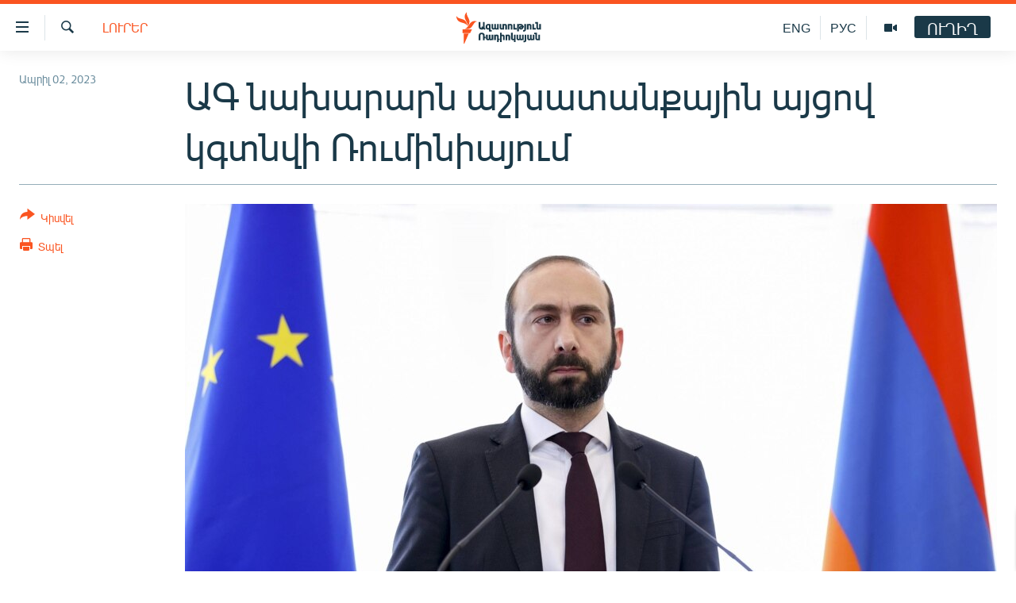

--- FILE ---
content_type: image/svg+xml
request_url: https://www.azatutyun.am/Content/responsive/RFE/hy-AM/img/logo-compact.svg
body_size: 2550
content:
<?xml version="1.0" encoding="UTF-8"?>
<svg id="armenian" xmlns="http://www.w3.org/2000/svg" viewBox="0 0 232.69 71.58">
  <defs>
    <style>
      .cls-1 {
        fill: #1a3948;
      }

      .cls-1, .cls-2 {
        stroke-width: 0px;
      }

      .cls-2 {
        fill: #fa5420;
      }
    </style>
  </defs>
  <g id="Armenian_RGB">
    <path class="cls-1" d="m64.43,40.28l-.32-.08c-.7-.17-1.32-.4-1.84-.68-.42-.23-.82-.48-1.18-.75-.52.34-1.1.6-1.73.79-.72.21-1.5.32-2.32.32-.93,0-1.82-.14-2.62-.42-.82-.28-1.53-.69-2.14-1.23-.61-.54-1.09-1.21-1.43-1.99-.35-.78-.52-1.68-.52-2.67v-10.66h3.93v10.77c0,.45.07.85.21,1.18.13.33.32.61.56.83.24.22.54.4.87.52.56.2,1.28.23,1.87.13-.03-.01-.05-.02-.08-.03-.3-.13-.64-.24-1-.33l-.41-.1,1.08-3.18.34.08c.54.13,1.04.3,1.47.51.22.11.44.22.66.34v-10.72h3.93v10.66c0,.53-.05,1.03-.15,1.49-.08.35-.17.68-.3,1,.25.14.51.28.77.4.37.17.79.31,1.25.43l.43.11-1.32,3.29Zm15.23,3.79h-6.27v-4.67c-.2.09-.42.18-.64.25-1.12.36-2.42.29-3.52-.11-.64-.23-1.22-.61-1.72-1.12-.49-.51-.89-1.16-1.17-1.95-.28-.78-.42-1.73-.42-2.82,0-1.19.18-2.21.53-3.04.36-.84.84-1.53,1.45-2.06.6-.52,1.3-.91,2.08-1.14.76-.23,1.57-.34,2.39-.34.3,0,.64.01,1.01.04.37.03.75.07,1.14.14.39.07.79.16,1.19.28.4.12.81.27,1.19.46l.22.11v12.71h2.56v3.27Zm-7.33-13.8c-.89,0-1.54.25-1.97.77-.45.53-.68,1.39-.68,2.56,0,.58.05,1.08.15,1.48.1.38.24.7.42.94.17.23.37.39.61.49.26.11.56.16.9.16.24,0,.46-.02.65-.07.19-.04.36-.1.51-.17.14-.07.27-.14.36-.21.05-.03.08-.07.11-.09v-5.74c-.11-.02-.22-.05-.34-.07-.22-.04-.46-.05-.72-.05Zm17.43,9.6c-.7,0-1.32-.11-1.82-.34-.39-.17-.74-.39-1.04-.66-.4.27-.83.49-1.28.67-.57.22-1.22.33-1.95.33s-1.42-.11-1.98-.32c-.57-.22-1.05-.53-1.42-.94-.37-.4-.65-.89-.83-1.46-.17-.55-.26-1.16-.26-1.83v-8.03h3.71v7.86c0,.26.02.49.06.69.04.18.09.33.17.46.07.11.16.19.28.25.13.06.3.1.52.1.42,0,.77-.07,1.06-.2.22-.1.41-.21.56-.33-.02-.1-.03-.21-.04-.31-.02-.17-.02-.34-.02-.51v-8.01h3.71v7.86c0,.22.01.44.04.64.02.17.07.32.14.46.07.11.17.21.32.28.11.05.31.12.7.12.13,0,.27-.02.42-.05.15-.03.3-.08.44-.15.14-.06.27-.13.38-.21.06-.04.12-.09.17-.13v-8.83h3.71v12.33h-3.53v-.35c-.2.11-.41.21-.63.3-.48.19-1.02.29-1.6.29Zm12.07,0c-.54,0-1.06-.08-1.56-.23-.52-.16-.98-.42-1.38-.79-.4-.36-.72-.84-.95-1.43-.23-.58-.35-1.29-.35-2.12v-8.01h3.71v7.86c0,.22.01.44.03.65.02.17.06.32.14.45.06.11.16.2.31.28.11.05.31.12.7.12.13,0,.28-.02.43-.05.15-.03.3-.08.44-.14.14-.06.28-.14.39-.21.06-.04.12-.09.17-.13v-8.82h3.53v.35c.2-.11.41-.21.63-.3.92-.37,2.11-.38,3.15-.06.52.16.99.42,1.39.78.4.36.73.85.97,1.43.23.58.35,1.29.35,2.12v8.01h-3.71v-7.86c0-.21-.01-.43-.04-.64-.02-.17-.07-.32-.14-.45-.07-.11-.17-.21-.32-.28-.11-.06-.31-.12-.7-.12-.13,0-.27.02-.42.05-.15.03-.3.08-.44.15-.14.06-.27.13-.39.21-.06.04-.12.09-.16.13v8.83h-3.53v-.35c-.2.11-.42.21-.64.3-.49.19-1.03.29-1.61.29Zm24.41-.24h-3.71v-7.86c0-.27-.02-.51-.06-.72-.04-.18-.1-.32-.19-.44-.08-.11-.19-.19-.33-.24-.16-.07-.39-.1-.66-.1-.44,0-.81.07-1.1.21-.23.11-.4.22-.53.33v8.82h-3.71v-12.33h3.53v.33c.25-.14.51-.25.77-.34.49-.16,1.02-.24,1.57-.24.69,0,1.32.1,1.86.29.56.2,1.03.49,1.41.87.38.38.68.85.87,1.4.19.54.28,1.15.28,1.83v8.17Zm9.74,0h-7.66v-12.33h3.71v9.06h3.95v3.27Zm4.83,4.43h-3.71v-16.76h3.53v.42c.11-.05.22-.09.34-.13.34-.12.7-.22,1.07-.3.37-.08.75-.14,1.13-.17,1.25-.11,2.33-.04,3.38.24.74.2,1.41.5,1.99.89.59.4,1.07.91,1.44,1.52.32.52.53,1.12.63,1.79h1.44v3.27h-1.37c-.03.78-.17,1.47-.41,2.06-.28.69-.65,1.26-1.12,1.7-.47.44-1.01.77-1.62.98-1.16.39-2.47.4-3.57.05-.54-.17-1.02-.43-1.43-.78-.41-.35-.73-.79-.97-1.3-.24-.51-.36-1.12-.36-1.79s.12-1.31.35-1.83c.23-.53.56-.98.97-1.32.41-.34.89-.61,1.44-.78.54-.17,1.13-.25,1.76-.25h1.06c-.06-.15-.14-.27-.24-.38-.19-.22-.43-.41-.71-.54-.29-.14-.61-.24-.96-.3-.72-.11-1.49-.11-2.19-.02-.35.05-.67.11-.95.18-.28.07-.52.15-.71.23-.09.04-.16.08-.2.1v13.23Zm4.93-9.23c-.29,0-.51.07-.68.23-.16.14-.23.36-.23.67s.08.55.24.7c.28.25.71.31,1.11.14.14-.06.25-.16.36-.3.12-.17.22-.39.3-.68.06-.21.1-.46.11-.75h-1.22Zm6.64,9.45c-.2,0-.46,0-.77-.02-.33-.01-.68-.06-1.05-.15l-.3-.07v-3.16l.46.09c.21.04.4.07.58.1.43.06.8.04,1.11-.06.16-.05.28-.14.39-.27.11-.14.21-.33.27-.58.07-.27.11-.62.11-1.04v-11.84h3.71v11.84c0,.91-.12,1.7-.34,2.34-.23.66-.56,1.2-.97,1.62-.41.42-.91.73-1.47.91-.54.18-1.12.27-1.73.27Zm16.89-4.65h-3.71v-7.86c0-.27-.02-.51-.06-.72-.04-.18-.1-.33-.19-.44-.08-.11-.19-.19-.33-.24-.16-.07-.39-.1-.66-.1-.44,0-.81.07-1.1.21-.23.11-.4.22-.53.33v8.82h-3.71v-12.33h3.54v.33c.25-.14.51-.25.77-.34.49-.16,1.02-.24,1.57-.24.69,0,1.32.1,1.86.29.55.2,1.03.49,1.41.87.39.38.68.85.87,1.4.19.53.28,1.15.28,1.83v8.17Zm9.74,0h-7.66v-12.33h3.71v9.06h3.95v3.27Zm5.55.24c-1.41,0-2.51-.39-3.28-1.16-.76-.77-1.15-1.86-1.15-3.23v-9.3h-2.56v-3.27h6.27v12.26c0,.27.02.51.06.72.04.18.1.32.19.44.08.11.19.19.33.24.17.07.39.1.66.1.44,0,.81-.07,1.1-.21.23-.11.4-.22.53-.33v-8.82h3.71v12.33h-3.54v-.33c-.25.14-.51.25-.77.34-.49.16-1.02.24-1.57.24Zm-120.81,23.89h-3.93v-10.77c0-.45-.07-.85-.21-1.18-.13-.33-.32-.61-.56-.83-.24-.22-.53-.4-.87-.52-.69-.25-1.6-.25-2.29,0-.34.12-.63.29-.87.52-.24.22-.43.5-.56.83-.14.34-.21.74-.21,1.18v10.77h-3.93v-10.66c0-.99.18-1.88.52-2.67.35-.78.83-1.45,1.43-1.99.6-.54,1.32-.95,2.14-1.23,1.62-.56,3.64-.56,5.25,0,.82.28,1.53.7,2.14,1.23.6.54,1.09,1.21,1.43,1.99.35.78.52,1.68.52,2.67v2.63h2.01v3.63h-2.01v4.4Zm13.61.24c-.7,0-1.32-.11-1.82-.34-.39-.17-.74-.39-1.04-.66-.4.27-.83.49-1.28.67-.57.22-1.22.33-1.95.33s-1.42-.11-1.98-.32c-.57-.22-1.05-.53-1.42-.94-.37-.4-.65-.89-.83-1.46-.17-.55-.26-1.16-.26-1.83v-8.03h3.71v7.86c0,.26.02.49.06.69.04.18.09.33.17.46.07.11.16.19.28.25.13.06.3.1.52.1.42,0,.77-.07,1.06-.2.22-.1.41-.21.56-.33-.02-.1-.03-.21-.04-.31-.02-.17-.02-.34-.02-.51v-8.01h3.71v7.86c0,.22.01.44.04.64.02.17.07.32.14.46.07.11.17.21.32.28.11.05.31.12.7.12.13,0,.27-.02.42-.05.15-.03.3-.08.44-.15.14-.06.27-.13.38-.21.06-.04.12-.09.17-.13v-8.83h3.71v12.33h-3.53v-.35c-.2.11-.41.21-.63.3-.48.19-1.02.29-1.6.29Zm18.12,4.19h-3.71v-12.33c0-.25-.02-.48-.07-.68-.04-.19-.1-.33-.18-.45-.08-.11-.19-.19-.33-.24-.16-.07-.39-.1-.66-.1-.44,0-.81.07-1.1.21-.23.11-.4.22-.53.33v8.82h-3.71v-12.33h3.53v.33c.25-.14.51-.25.77-.34.49-.16,1.02-.24,1.57-.24.69,0,1.32.1,1.86.29.56.2,1.03.49,1.41.87.38.38.68.85.87,1.4.19.54.28,1.15.28,1.83v4.9h2.01v3.27h-2.01v4.43Zm6.66,0h-3.71v-21.16h3.71v4.68c.18-.1.38-.18.6-.26.48-.17,1.01-.26,1.56-.26.69,0,1.32.1,1.86.29.56.2,1.03.49,1.41.87.38.38.68.85.87,1.4.19.54.28,1.15.28,1.83v8.17h-3.71v-7.86c0-.27-.02-.51-.06-.72-.04-.18-.1-.32-.19-.44-.08-.11-.19-.19-.33-.24-.17-.07-.39-.1-.66-.1-.44,0-.81.07-1.1.21-.23.11-.4.22-.53.33v13.25Zm18.96-4.43h-3.71v-7.86c0-.27-.02-.51-.06-.72-.04-.18-.1-.32-.19-.44-.08-.11-.19-.19-.33-.24-.17-.07-.39-.1-.66-.1-.44,0-.81.07-1.1.21-.23.11-.4.22-.53.33v8.82h-3.71v-12.33h3.53v.33c.25-.14.51-.25.77-.34.49-.16,1.02-.24,1.57-.24.69,0,1.32.1,1.86.29.55.2,1.03.49,1.41.87.38.38.68.85.87,1.4.19.54.28,1.15.28,1.83v8.17Zm12.37,4.43h-3.71v-4.72c-.18.1-.38.18-.6.26-.48.17-1.01.26-1.56.26-1.41,0-2.51-.39-3.28-1.16-.76-.77-1.15-1.86-1.15-3.24v-12.57h3.71v12.26c0,.27.02.51.06.72.04.17.1.32.19.44.08.11.19.19.33.24.17.07.39.1.66.1.44,0,.81-.07,1.1-.21.23-.11.4-.22.53-.33v-8.82h3.71v16.76Zm12.66-4.19c-.7,0-1.32-.11-1.82-.34-.39-.17-.74-.39-1.04-.66-.4.27-.83.49-1.28.67-.57.22-1.22.33-1.95.33s-1.42-.11-1.98-.32c-.57-.22-1.05-.53-1.42-.94-.37-.4-.65-.89-.83-1.46-.17-.55-.26-1.16-.26-1.83v-8.03h3.71v7.86c0,.26.02.49.06.69.03.18.09.33.17.46.07.11.16.19.28.25.13.06.3.1.52.1.42,0,.77-.07,1.06-.2.22-.1.41-.21.56-.33-.01-.1-.03-.21-.04-.31-.02-.17-.02-.34-.02-.51v-8.01h3.71v7.86c0,.22.01.44.04.64.02.18.07.32.14.46.07.11.17.21.32.28.11.05.31.12.7.12.13,0,.27-.02.42-.05.15-.03.3-.08.44-.15.14-.06.27-.13.39-.21.06-.04.12-.09.16-.13v-8.83h3.71v12.33h-3.53v-.35c-.2.11-.41.21-.63.3-.48.19-1.02.29-1.6.29Zm7.02,4.41c-.2,0-.46,0-.77-.02-.33-.01-.68-.06-1.05-.15l-.3-.07v-3.16l.46.09c.21.04.4.07.58.1.43.06.8.04,1.11-.06.16-.05.28-.14.39-.27.11-.14.21-.33.27-.58.07-.27.11-.62.11-1.04v-11.84h3.71v11.84c0,.91-.12,1.7-.34,2.34-.23.66-.56,1.2-.97,1.62-.41.42-.91.73-1.47.91-.54.18-1.12.27-1.73.27Zm17.17-4.41c-.7,0-1.32-.11-1.82-.34-.39-.17-.74-.39-1.04-.66-.4.27-.83.49-1.28.67-.57.22-1.22.33-1.95.33s-1.42-.11-1.98-.32c-.57-.22-1.05-.53-1.42-.94-.37-.4-.65-.89-.83-1.46-.17-.55-.26-1.16-.26-1.83v-8.03h3.71v7.86c0,.26.02.49.06.69.03.18.09.33.17.46.07.11.16.19.28.25.13.06.3.1.52.1.42,0,.77-.07,1.06-.2.22-.1.41-.21.56-.33-.02-.1-.03-.21-.04-.31-.02-.17-.02-.34-.02-.52v-8.01h3.71v7.86c0,.22.01.43.04.64.02.17.07.32.15.45.07.12.17.21.32.28.22.11.64.18,1.12.07.15-.03.3-.08.43-.15.14-.06.27-.13.38-.21.06-.04.12-.09.17-.13v-8.83h3.71v12.33h-3.53v-.35c-.2.11-.41.21-.63.3-.48.19-1.02.29-1.6.29Zm12.25,0c-1.41,0-2.51-.39-3.28-1.16-.76-.77-1.15-1.86-1.15-3.23v-9.3h-2.56v-3.27h6.27v12.26c0,.27.02.51.06.72.04.18.1.32.19.44.08.11.19.19.33.24.17.07.39.1.66.1.44,0,.81-.07,1.1-.21.23-.11.4-.22.53-.33v-8.82h3.71v12.33h-3.54v-.33c-.25.14-.51.25-.77.34-.49.16-1.02.24-1.57.24Z"/>
  </g>
  <g id="M">
    <path class="cls-2" d="m46.53,21.59c-6.15.72-7.87,7.1-12.49,12.6-6.18,7.36-15.34,3.58-15.34,3.58,6.18-.77,7.95-7.2,12.69-12.68,6.28-7.27,15.14-3.5,15.14-3.5Zm-22.27,10.79s7.69-6.11,4.37-15.11c-2.5-6.79-7.31-11.6-4.76-17.27,0,0-7.61,6.2-4.44,15.11,2.42,6.82,7.38,11.6,4.83,17.27Zm-.44-1.3s.74-9.91-7.77-13.67C9.4,14.48,2.42,14.76.03,9.02c0,0-.95,9.84,8.08,13.65,6.69,2.82,13.31,2.67,15.7,8.41Zm-10.12,16.63h17.27l4.03-8.14H13.69v8.14Zm2.75,23.86h1.46l9.91-22.77h-11.36v22.77Z"/>
  </g>
</svg>

--- FILE ---
content_type: image/svg+xml
request_url: https://www.azatutyun.am/Content/responsive/RFE/hy-AM/img/logo.svg
body_size: 2480
content:
<?xml version="1.0" encoding="UTF-8"?>
<svg id="armenian" xmlns="http://www.w3.org/2000/svg" viewBox="0 0 205.38 80">
  <defs>
    <style>
      .cls-1 {
        fill: #1a3948;
      }

      .cls-1, .cls-2 {
        stroke-width: 0px;
      }

      .cls-2 {
        fill: #fa5420;
      }
    </style>
  </defs>
  <path class="cls-1" d="m65.13,54.09l-.29-.07c-.62-.15-1.17-.35-1.64-.61-.38-.21-.73-.43-1.06-.67-.47.3-.99.54-1.55.7-.64.19-1.34.29-2.07.29-.83,0-1.62-.13-2.34-.37-.73-.25-1.37-.62-1.91-1.1-.54-.48-.97-1.08-1.28-1.78-.31-.7-.47-1.5-.47-2.38v-9.51h3.51v9.61c0,.4.06.76.18,1.06.12.29.29.54.5.74.22.2.48.36.78.46.5.18,1.14.2,1.66.11-.02-.01-.05-.02-.07-.03-.27-.12-.57-.21-.89-.29l-.36-.09.96-2.83.3.07c.48.12.93.27,1.31.45.2.1.4.2.59.31v-9.57h3.51v9.51c0,.47-.05.92-.14,1.33-.07.31-.16.61-.26.89.22.13.45.25.69.36.33.15.7.28,1.12.38l.38.1-1.18,2.93Zm13.59,3.38h-5.59v-4.17c-.18.08-.37.16-.57.22-1,.32-2.16.26-3.14-.1-.57-.21-1.09-.54-1.53-1-.44-.45-.79-1.04-1.04-1.74-.25-.69-.38-1.54-.38-2.52,0-1.06.16-1.97.47-2.71.32-.75.75-1.37,1.29-1.83.54-.47,1.16-.81,1.86-1.02.68-.2,1.4-.31,2.13-.31.27,0,.57.01.9.03.33.02.67.07,1.02.13.35.06.7.14,1.06.25.36.11.72.24,1.07.41l.19.09v11.33h2.28v2.92Zm-6.54-12.31c-.79,0-1.37.22-1.76.69-.4.47-.6,1.24-.6,2.28,0,.52.05.96.14,1.32.09.34.21.62.37.83.15.2.33.34.55.43.23.1.5.14.8.14.22,0,.41-.02.58-.06.17-.04.32-.09.45-.15.13-.06.24-.12.32-.19.04-.03.07-.06.1-.08v-5.12c-.1-.02-.2-.04-.3-.06-.19-.03-.41-.05-.65-.05Zm15.55,8.57c-.63,0-1.17-.1-1.63-.3-.35-.16-.66-.35-.93-.59-.35.24-.74.44-1.14.59-.51.2-1.09.3-1.74.3s-1.27-.1-1.76-.28c-.51-.19-.93-.47-1.27-.84-.33-.36-.58-.8-.74-1.3-.15-.49-.23-1.04-.23-1.63v-7.16h3.31v7.02c0,.23.02.44.05.62.03.16.08.3.16.41.06.1.14.17.25.22.11.06.27.09.47.09.37,0,.69-.06.95-.18.2-.09.37-.19.5-.3-.01-.09-.02-.19-.03-.28-.01-.15-.02-.31-.02-.46v-7.14h3.31v7.02c0,.2.01.39.03.57.02.16.06.29.13.41.06.1.15.18.28.25.1.05.28.11.62.11.12,0,.24-.02.37-.04.13-.03.26-.07.39-.13.13-.06.24-.12.34-.19.06-.04.1-.08.15-.12v-7.87h3.31v11h-3.15v-.31c-.18.1-.36.19-.56.27-.43.17-.91.26-1.43.26Zm10.77,0c-.48,0-.95-.07-1.39-.2-.46-.14-.87-.38-1.23-.7-.35-.32-.64-.75-.85-1.28-.21-.51-.31-1.15-.31-1.89v-7.14h3.31v7.02c0,.2,0,.39.03.58.02.15.05.29.12.4.06.1.15.18.27.25.1.05.28.11.62.11.12,0,.25-.02.38-.05.14-.03.27-.07.39-.13.13-.06.25-.12.35-.19.06-.04.11-.08.15-.12v-7.87h3.15v.31c.18-.1.36-.19.56-.27.82-.33,1.88-.34,2.81-.05.46.14.88.38,1.24.7.36.33.65.75.86,1.28.21.51.31,1.15.31,1.89v7.14h-3.31v-7.02c0-.19-.01-.38-.03-.57-.02-.16-.06-.29-.13-.41-.06-.1-.15-.18-.28-.25-.1-.05-.28-.11-.62-.11-.12,0-.24.02-.38.04-.13.03-.26.07-.39.13-.12.06-.24.12-.34.19-.05.04-.1.08-.15.12v7.87h-3.15v-.31c-.18.1-.37.19-.57.27-.43.17-.92.26-1.43.26Zm21.78-.21h-3.31v-7.02c0-.24-.02-.46-.06-.64-.03-.16-.09-.29-.17-.39-.07-.09-.17-.17-.3-.22-.15-.06-.35-.09-.59-.09-.4,0-.73.06-.98.18-.2.1-.36.2-.47.3v7.87h-3.31v-11h3.15v.3c.22-.12.45-.22.69-.3.44-.14.91-.21,1.4-.21.62,0,1.18.09,1.66.26.5.18.92.44,1.26.78.34.34.6.76.78,1.25.17.48.25,1.03.25,1.63v7.29Zm8.69,0h-6.84v-11h3.31v8.08h3.53v2.92Zm4.31,3.95h-3.31v-14.96h3.15v.37c.1-.04.2-.08.3-.12.3-.11.62-.2.95-.27.33-.07.67-.12,1.01-.15,1.11-.1,2.08-.03,3.01.21.66.17,1.26.44,1.77.8.52.36.96.82,1.29,1.36.28.47.47,1,.56,1.6h1.29v2.92h-1.23c-.03.7-.15,1.31-.36,1.84-.25.61-.58,1.12-1,1.52-.42.4-.9.69-1.45.87-1.03.35-2.2.35-3.18.05-.49-.15-.91-.39-1.28-.7-.36-.31-.65-.7-.87-1.16-.21-.46-.32-1-.32-1.6s.1-1.16.31-1.63c.21-.47.5-.87.86-1.18.36-.31.79-.54,1.29-.69.48-.15,1.01-.22,1.57-.22h.95c-.06-.13-.13-.24-.21-.34-.17-.2-.39-.36-.63-.48-.26-.13-.55-.22-.86-.27-.65-.1-1.33-.1-1.96-.01-.31.04-.6.1-.85.16-.25.06-.46.13-.63.21-.08.04-.14.07-.18.09v11.8Zm4.4-8.24c-.26,0-.46.07-.61.2-.14.13-.21.32-.21.6s.07.49.22.62c.25.23.63.28.99.12.12-.05.23-.14.32-.27.11-.15.2-.35.27-.61.05-.19.09-.41.1-.67h-1.08Zm5.92,8.43c-.18,0-.41,0-.69-.01-.29-.01-.61-.05-.94-.13l-.27-.06v-2.82l.41.08c.18.04.36.07.52.09.38.05.72.04.99-.05.14-.05.25-.13.35-.24.1-.12.18-.3.24-.52.06-.24.1-.55.1-.93v-10.56h3.31v10.56c0,.81-.1,1.52-.31,2.09-.21.59-.5,1.07-.87,1.44-.37.37-.81.65-1.31.81-.48.16-1,.24-1.55.24Zm15.07-4.15h-3.31v-7.02c0-.24-.02-.45-.06-.64-.03-.16-.09-.29-.17-.39-.07-.09-.17-.17-.3-.22-.15-.06-.35-.09-.59-.09-.4,0-.73.06-.98.18-.2.1-.36.2-.47.3v7.87h-3.31v-11h3.15v.3c.22-.12.45-.23.69-.3.44-.14.91-.21,1.4-.21.62,0,1.18.09,1.66.26.49.18.92.44,1.26.78.34.34.6.76.78,1.25.17.48.25,1.03.25,1.63v7.29Zm8.69,0h-6.84v-11h3.31v8.08h3.53v2.92Zm4.95.21c-1.26,0-2.24-.35-2.92-1.04-.68-.69-1.03-1.66-1.03-2.89v-8.3h-2.28v-2.92h5.59v10.94c0,.24.02.46.06.64.03.16.09.29.17.39.07.09.17.17.3.22.15.06.35.09.59.09.4,0,.73-.06.98-.18.2-.1.36-.2.47-.3v-7.87h3.31v11h-3.15v-.3c-.22.12-.45.23-.69.3-.44.14-.91.21-1.4.21Zm-107.77,21.31h-3.51v-9.61c0-.4-.06-.76-.18-1.06-.12-.29-.29-.54-.5-.74-.22-.2-.48-.36-.78-.46-.62-.22-1.42-.22-2.04,0-.3.11-.56.26-.78.46-.21.2-.38.45-.5.74-.12.3-.18.66-.18,1.06v9.61h-3.51v-9.51c0-.88.16-1.68.47-2.38.31-.7.74-1.3,1.28-1.78.54-.48,1.18-.85,1.91-1.1,1.44-.5,3.24-.5,4.68,0,.73.25,1.37.62,1.91,1.1.54.48.97,1.08,1.28,1.78.31.7.47,1.5.47,2.38v2.35h1.79v3.24h-1.79v3.92Zm12.14.21c-.63,0-1.17-.1-1.63-.3-.35-.16-.66-.35-.93-.59-.35.24-.74.44-1.14.59-.51.2-1.09.3-1.74.3s-1.27-.1-1.76-.28c-.51-.19-.93-.47-1.27-.84-.33-.36-.58-.8-.74-1.3-.15-.49-.23-1.04-.23-1.63v-7.16h3.31v7.02c0,.23.02.44.05.62.03.16.08.3.16.41.06.1.14.17.25.22.11.06.27.09.47.09.37,0,.69-.06.95-.18.2-.09.37-.19.5-.3-.01-.09-.02-.19-.03-.28-.01-.15-.02-.31-.02-.46v-7.14h3.31v7.02c0,.2.01.39.03.57.02.16.06.29.13.41.06.1.15.18.28.25.1.05.28.11.62.11.12,0,.24-.02.37-.04.13-.03.26-.07.39-.13.13-.06.24-.12.34-.19.06-.04.1-.08.15-.12v-7.87h3.31v11h-3.15v-.31c-.18.1-.36.19-.56.27-.43.17-.91.26-1.43.26Zm16.17,3.74h-3.31v-11c0-.23-.02-.43-.06-.6-.03-.17-.09-.3-.16-.4-.07-.09-.17-.17-.3-.22-.15-.06-.35-.09-.59-.09-.4,0-.73.06-.98.18-.2.1-.36.2-.47.3v7.87h-3.31v-11h3.15v.3c.22-.12.45-.22.69-.3.44-.14.91-.21,1.4-.21.62,0,1.18.09,1.66.26.5.18.92.44,1.26.78.34.34.6.76.78,1.25.17.48.25,1.03.25,1.63v4.37h1.79v2.92h-1.79v3.95Zm5.94,0h-3.31v-18.88h3.31v4.18c.16-.09.34-.16.53-.23.43-.16.9-.23,1.39-.23.62,0,1.18.09,1.66.26.5.18.92.44,1.26.78.34.34.6.76.78,1.25.17.48.25,1.03.25,1.63v7.29h-3.31v-7.02c0-.24-.02-.46-.06-.64-.03-.16-.09-.29-.17-.39-.07-.09-.17-.17-.3-.22-.15-.06-.35-.09-.59-.09-.4,0-.73.06-.98.18-.2.1-.36.2-.47.3v11.83Zm16.92-3.95h-3.31v-7.02c0-.24-.02-.46-.06-.64-.03-.16-.09-.29-.17-.39-.07-.09-.17-.17-.3-.22-.15-.06-.35-.09-.59-.09-.4,0-.73.06-.98.18-.2.1-.36.2-.47.3v7.87h-3.31v-11h3.15v.3c.22-.12.45-.22.69-.3.44-.14.91-.21,1.4-.21.62,0,1.18.09,1.66.26.49.18.92.44,1.26.78.34.34.6.76.78,1.25.17.48.25,1.03.25,1.63v7.29Zm11.04,3.95h-3.31v-4.21c-.16.09-.34.16-.53.23-.43.16-.9.23-1.39.23-1.26,0-2.24-.35-2.93-1.04-.68-.69-1.03-1.66-1.03-2.89v-11.21h3.31v10.94c0,.24.02.46.06.64.03.16.09.29.17.39.07.1.17.17.3.22.15.06.35.09.59.09.4,0,.73-.06.98-.18.2-.1.36-.2.47-.3v-7.87h3.31v14.96Zm11.29-3.74c-.63,0-1.17-.1-1.63-.3-.35-.16-.66-.35-.93-.59-.35.24-.74.44-1.14.59-.51.2-1.09.3-1.74.3s-1.27-.1-1.76-.28c-.51-.19-.93-.47-1.27-.84-.33-.36-.58-.8-.74-1.3-.15-.49-.23-1.04-.23-1.63v-7.16h3.31v7.02c0,.23.02.44.05.62.03.16.08.3.15.41.06.1.14.17.25.22.11.06.27.09.47.09.37,0,.69-.06.95-.18.2-.09.36-.19.5-.3-.01-.09-.02-.19-.03-.28-.01-.15-.02-.31-.02-.46v-7.14h3.31v7.02c0,.2.01.39.03.57.02.16.06.29.13.41.06.1.15.18.28.25.1.05.28.11.62.11.12,0,.24-.02.38-.04.13-.03.26-.07.39-.13.12-.06.24-.12.34-.19.05-.04.1-.08.15-.12v-7.87h3.31v11h-3.15v-.31c-.18.1-.36.19-.56.27-.43.17-.91.26-1.43.26Zm6.26,3.93c-.18,0-.41,0-.69-.01-.29-.01-.61-.05-.94-.13l-.27-.06v-2.82l.41.08c.18.04.36.07.52.09.38.05.72.04.99-.05.14-.05.25-.13.35-.24.1-.12.18-.3.24-.52.06-.24.1-.55.1-.93v-10.56h3.31v10.56c0,.81-.1,1.52-.31,2.09-.21.59-.5,1.07-.87,1.44-.37.37-.81.65-1.31.81-.48.16-1,.24-1.55.24Zm15.32-3.93c-.63,0-1.17-.1-1.63-.3-.35-.16-.66-.35-.93-.59-.35.24-.74.44-1.14.59-.51.2-1.09.3-1.74.3s-1.27-.1-1.76-.28c-.51-.19-.93-.47-1.27-.84-.33-.36-.58-.8-.74-1.3-.15-.49-.23-1.04-.23-1.63v-7.16h3.31v7.02c0,.23.02.44.05.62.03.16.08.3.15.41.06.1.14.17.25.22.11.06.27.09.47.09.37,0,.69-.06.95-.18.2-.09.37-.19.5-.3-.01-.09-.02-.19-.03-.28-.01-.15-.02-.31-.02-.46v-7.14h3.31v7.02c0,.19.01.39.03.57.02.15.06.29.13.41.06.1.15.18.28.25.2.1.57.16,1,.06.13-.03.26-.07.39-.13.13-.06.24-.12.34-.19.06-.04.1-.08.15-.12v-7.87h3.31v11h-3.15v-.31c-.18.1-.36.19-.56.27-.43.17-.91.26-1.43.26Zm10.93,0c-1.26,0-2.24-.35-2.92-1.04-.68-.69-1.03-1.66-1.03-2.89v-8.3h-2.28v-2.92h5.59v10.94c0,.24.02.46.06.64.03.16.09.29.17.39.07.09.17.17.3.22.15.06.35.09.59.09.4,0,.73-.06.98-.18.2-.1.36-.2.47-.3v-7.87h3.31v11h-3.15v-.3c-.22.12-.45.23-.69.3-.44.14-.91.21-1.4.21Z"/>
  <g id="New_Symbol" data-name="New Symbol">
    <path class="cls-2" d="m52.19,24.13c-6.89.8-8.83,7.93-14.01,14.09-6.93,8.22-17.21,4-17.21,4,6.93-.86,8.92-8.04,14.23-14.17,7.04-8.13,16.99-3.91,16.99-3.91Zm-24.98,12.06s8.62-6.83,4.9-16.89c-2.8-7.59-8.2-12.97-5.34-19.3,0,0-8.54,6.93-4.98,16.89,2.72,7.62,8.28,12.97,5.42,19.3Zm-.5-1.45s.83-11.07-8.72-15.28C10.54,16.19,2.71,16.49.03,10.08c0,0-1.06,11,9.07,15.26,7.5,3.15,14.93,2.99,17.61,9.4Zm-11.35,18.59h19.37l4.52-9.09H15.36v9.09Zm3.09,26.67h1.63l11.12-25.45h-12.75v25.45Z"/>
  </g>
</svg>